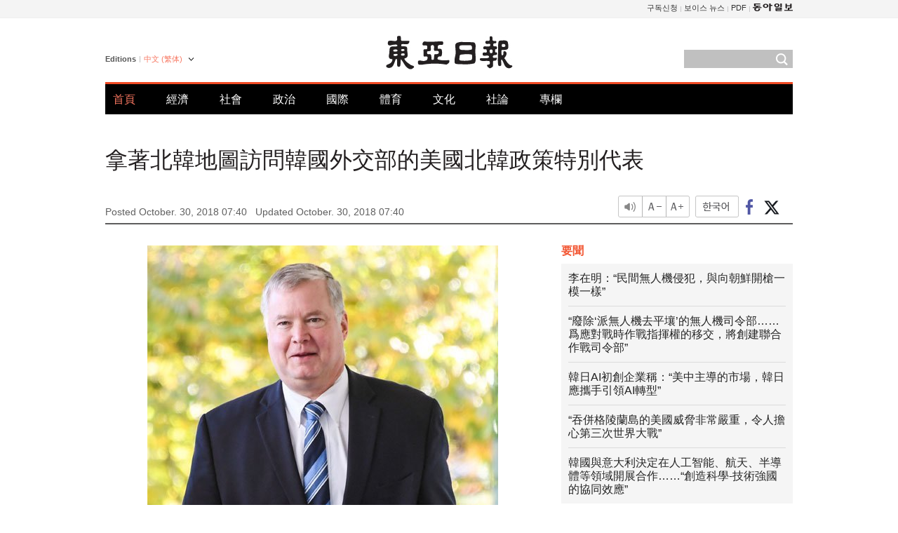

--- FILE ---
content_type: text/html; charset=UTF-8
request_url: https://www.donga.com/tw/article/all/20181030/1522402/1
body_size: 8646
content:
<!DOCTYPE html>
<html lang="zh-tw">
<head>
<title>拿著北韓地圖訪問韓國外交部的美國北韓政策特別代表 | 東亞日報</title>
<meta charset="utf-8" />

<meta name='description' content="美國國務院北韓政策特別代表斯蒂芬&bull;維根29日表示：&ldquo;我們（韓美兩國）共同擁有結束韓半島70年戰爭和敵對關系的目標，為此必須在北韓實現&lsquo;最終、完全得到驗證的無核化&rsquo;。&rdquo;    正在韓國訪問的比根在首爾&hellip;">
<meta name='writer' content='東亞日報'>
<link rel="image_src" href="https://dimg1.donga.com/ugc/CDB/BIG/Article/5b/d7/8c/6c/5bd78c6c0b8bd273824c.jpg" />
<meta http-equiv="X-UA-Compatible" content="IE=edge" />
<link rel="preload" href="https://image.donga.com/languages/chinese_tw_w/css/style.css?t=20250421" as="style" onload="this.onload=null;this.rel='stylesheet'">
<noscript><link rel='stylesheet' href='https://image.donga.com/languages/chinese_tw_w/css/style.css?t=20250421'></noscript>
<script type="text/javascript" src="https://image.donga.com/donga/js.v.1.0/jquery-latest.js"></script>
<script type="text/javascript" src="https://image.donga.com/donga/js.v.1.0/jquery-ui.js" defer></script>
<script type="text/javascript" src="https://image.donga.com/donga/js.v.1.0/jquery-cookie.js" defer></script>

<script type="text/javascript" src="https://image.donga.com/donga/js.v.1.0/GAbuilder.js?t=20240911"></script>
<script type="text/javascript">
gabuilder = new GAbuilder('GTM-PCVCHHT') ;
let pageviewObj = {
    'up_login_status' : 'N',
        'ep_contentdata_content_id' : '29.1522402' ,
        'ep_contentdata_content_title' : '拿著北韓地圖訪問韓國外交部的美國北韓政策特別代表' ,
        'ep_contentdata_delivered_date' : '2018-10-30 07:40:47' ,
        'ep_contentdata_content_category_1depth' : '國際' ,
        'ep_contentdata_content_category_2depth' : '-' ,
        'ep_contentdata_content_type' : '-' ,
        'ep_contentdata_content_tags' : '-' ,
        'ep_contentdata_author_name' : 'lightee(lightee),parky(parky)' ,
        'ep_contentdata_content_source' : '동아일보취재(tw)' ,
        'ep_contentdata_content_multimedia' : '-' ,
        'ep_contentdata_content_characters' : '486' ,
        'ep_contentdata_content_loginwall' : 'N' ,
        'ep_contentdata_content_series' : '-' ,
        'ep_contentdata_content_issue' : '-' ,
        'ep_contentdata_author_dept' : '-'
}
gabuilder.GAScreen(pageviewObj);
</script>
<script type="application/ld+json">
{
    "@context": "https://schema.org",
    "@type": "NewsArticle",
    "@id": "https://www.donga.com/tw/article/all/20181030/1522402/1#newsarticle",
    "headline": "拿著北韓地圖訪問韓國外交部的美國北韓政策特別代表",
    "description": "美國國務院北韓政策特別代表斯蒂芬•維根29日表示：“我們（韓美兩國）共同擁有結束韓半島70年戰爭和敵對關系的目標，為此必須在北韓實現‘最終、完全得到驗證的無核化’。”    正在韓國訪問的比根在首爾…",
    "inLanguage": "tw",
    "mainEntityOfPage": "https://www.donga.com/tw/article/all/20181030/1522402/1",
    "url": "https://www.donga.com/tw/article/all/20181030/1522402/1",
    "image": [
            {
            "@type": "ImageObject",
            "url": "http://dimg.donga.com/ugc/CDB/BIG/Article/5b/d7/8c/6c/5bd78c6c0b8bd273824c.jpg",
            "width": 500,
            "height": 1101
            }
    ],
    "datePublished": "2018-10-30T07:40:47+09:00",
    "dateModified": "2018-10-30T07:40:47+09:00",
    "author": [
        
    ],
    "publisher": {
        "@type": "Organization",
        "name": "東亞日報",
        "url": "https://www.donga.com", 
        "logo": {
            "@type": "ImageObject",
            "url": "https://image.donga.com/pc/2022/images/common/donga_icon.jpg",
            "width": 800,
            "height": 420
        }
        
    }
}
</script>
<script type="text/javascript" src="https://image.donga.com/donga/js.v.1.0/donga.js" defer></script>

<script type="text/javascript">
  window._taboola = window._taboola || [];
  _taboola.push({article:'auto'});
  !function (e, f, u, i) {
    if (!document.getElementById(i)){
      e.async = 1;
      e.src = u;
      e.id = i;
      f.parentNode.insertBefore(e, f);
    }
  }(document.createElement('script'),
  document.getElementsByTagName('script')[0],
  '//cdn.taboola.com/libtrc/dongacom-chinese/loader.js',
  'tb_loader_script');
  if(window.performance && typeof window.performance.mark == 'function')
    {window.performance.mark('tbl_ic');}
</script>
<link rel="canonical" href="https://www.donga.com/tw/article/all/20181030/1522402/1" />
<link rel="alternate" hreflang="en" href="https://www.donga.com/en/article/all/20181030/1522399/1" />
<link rel="alternate" hreflang="ja" href="https://www.donga.com/jp/article/all/20181030/1522400/1" />
<link rel="alternate" hreflang="zh-Hans" href="https://www.donga.com/cn/article/all/20181030/1522401/1" />
<link rel="alternate" hreflang="zh-Hant" href="https://www.donga.com/tw/article/all/20181030/1522402/1" />

<meta name='robots' content='max-image-preview:standard'/>
<meta property="og:title" content="拿著北韓地圖訪問韓國外交部的美國北韓政策特別代表" />
<meta property="og:image" content="https://dimg1.donga.com/ugc/CDB/BIG/Article/5b/d7/8c/6c/5bd78c6c0b8bd273824c.jpg" />
<meta property="og:image:width" content="500" />
<meta property="og:image:height" content="1101" />
<meta property="og:type" content="article" />
<meta property="og:site_name" content="동아일보" />
<meta property="og:description" content="美國國務院北韓政策特別代表斯蒂芬•維根29日表示：“我們（韓美兩國）共同擁有結束韓半島70年戰爭和敵對關系的目標，為此必須在北韓實現‘最終、完全得到驗證的無核化’。”    正在韓國訪問的比根在首爾…" />
<meta property="og:pubdate" content="2018-10-30 07:40:47" />
<meta property='og:url' content='https://www.donga.com/tw/article/all/20181030/1522402/1'><meta name='twitter:url' content='https://www.donga.com/tw/article/all/20181030/1522402/1' />
<meta name="twitter:card" content="summary_large_image" />
<meta name="twitter:image:src" content="https://dimg1.donga.com/ugc/CDB/BIG/Article/5b/d7/8c/6c/5bd78c6c0b8bd273824c.jpg" />
<meta name="twitter:site" content="@dongamedia" />
<meta name="twitter:description" content="美國國務院北韓政策特別代表斯蒂芬•維根29日表示：“我們（韓美兩國）共同擁有結束韓半島70年戰爭和敵對關系的目標，為此必須在北韓實現‘最終、完全得到驗證的無核化’。”    正在韓國訪問的比根在首爾…" />
<meta name="twitter:title" content="拿著北韓地圖訪問韓國外交部的美國北韓政策特別代表" />
<meta itemprop="name" content="拿著北韓地圖訪問韓國外交部的美國北韓政策特別代表">
<meta itemprop="description" content="美國國務院北韓政策特別代表斯蒂芬•維根29日表示：“我們（韓美兩國）共同擁有結束韓半島70年戰爭和敵對關系的目標，為此必須在北韓實現‘最終、完全得到驗證的無核化’。”    正在韓國訪問的比根在首爾…">
<meta itemprop="image" content="https://dimg1.donga.com/ugc/CDB/BIG/Article/5b/d7/8c/6c/5bd78c6c0b8bd273824c.jpg">

        <!-- dable meta tag -->
        <!-- 아이템 ID (필수): 아이템을 식별하기 위해 사용하시는 유일한 키를 입력해 주셔야 하며, 문자 혹은 숫자를 입력하실 수
        있으며, 동일한 아이템의 경우, PC와 모바일에서 동일한 아이템 ID 값을 가져야 합니다. -->
        <meta content="1522402" property="dable:item_id">

        <!-- 아이템 작성자(기자명) (필수) -->
        <meta content="李正恩記者、常駐紐約記者 朴勇" property="dable:author">

        <!-- 아이템 카테고리 -->
        <meta content="國際" property="article:section"> <!-- 메인 카테고리 (필수) -->

        <!-- 아이템 작성일(ISO 8601) (필수) -->
        <meta content="2018-10-30T07:40:47+09:00" property="article:published_time"> <!-- 예(한국시간 오후 1:20) -->
<script async src="https://securepubads.g.doubleclick.net/tag/js/gpt.js"></script>
<script>
window.googletag = window.googletag || {cmd: []};
googletag.cmd.push(function() {
googletag.defineSlot('/106061858/web_foreign/pc_article_wide', [[970, 90], [970, 250], [728, 90]], 'div-gpt-ad-1685434889869-0').addService(googletag.pubads());
googletag.defineSlot('/106061858/web_foreign/pc_article_box', [[300, 250], [300, 600]], 'div-gpt-ad-1685434863813-0').addService(googletag.pubads());
googletag.pubads().enableSingleRequest();
googletag.pubads().collapseEmptyDivs();
googletag.enableServices();
});
</script>
</head>
<body>

<!-- Google Tag Manager (noscript) -->
<noscript><iframe src='https://www.googletagmanager.com/ns.html?id=GTM-PCVCHHT' height='0' width='0' style='display:none;visibility:hidden'></iframe></noscript>
<!-- End Google Tag Manager (noscript) -->
    <div id="skip_navigation">
        <a href="#contents">Go to contents</a>
    </div>
    <div id="wrap">
        <div id='tnb'>
    <div id='tnb_980'>
        <ul class='gnbLeft'>
            
        </ul>
        <ul class='right'>
            <li><a href='http://readers.donga.com/' target='_blank' alt='READERS' title='READERS'>구독신청</a></li><li><a href='https://voice.donga.com' target='_blank' alt='VOICE' title='VOICE'>보이스 뉴스</a></li><li><a href='https://www.donga.com/news/Pdf' target='_blank' alt='PDF' title='PDF'>PDF</a></li><li class='last'><a href='https://www.donga.com'><img src='https://image.donga.com/pc/2022/images/common/btn_donga.png'></a></li>
        </ul>
    </div>
</div>
        <div id="top">
            <h2 class='logo'><a href='https://www.donga.com/tw'><img src='https://image.donga.com/languages/chinese_tw_w/img/logo.png' alt='THE DONG-A ILBO Logo' /></a></h2>
            <div class="lang_version">
                <h2>Editions</h2>
                <div class="select_lang">
                    <a href="http://www.donga.com/tw" lang="zh-tw" class="change_lang">中文 (繁体)</a>
                    <ul>
                        <li><a href="http://www.donga.com" lang="ko">한국어</a></li>
                        <li><a href="http://www.donga.com/en" lang="en">English</a></li>
                        <li><a href="http://www.donga.com/jp" lang="ja">日本語</a></li>
                        <li><a href="http://www.donga.com/cn" lang="zh-cn">中文 (簡体)</a></li>

                    </ul>
                </div>
            </div>
            <script type="text/javascript">
            $(document).ready(function() {
                $('div.select_lang').on('mouseenter focusin', function() {
                    $(this).addClass('on');
                }).on('mouseleave focusout', function() {
                    $(this).removeClass('on');
                })
            });
            </script>
            <ul id="gnb">
                <li class='on'><a href="https://www.donga.com/tw">首頁</a></li>
                <li ><a href="https://www.donga.com/tw/List?c=02">經濟</a></li>
                <li ><a href="https://www.donga.com/tw/List?c=04">社會</a></li>
                <li ><a href="https://www.donga.com/tw/List?c=01">政治</a></li>
                <li ><a href="https://www.donga.com/tw/List?c=03">國際</a></li>
                <li ><a href="https://www.donga.com/tw/List?c=06">體育</a></li>
                <li ><a href="https://www.donga.com/tw/List?c=08">文化</a></li>
                <li ><a href="https://www.donga.com/tw/List?c=0501">社論</a></li>
                <li ><a href="https://www.donga.com/tw/List?c=0502">專欄</a></li>
            </ul>
            <div class="search">
                <form action="https://www.donga.com/tw/Search">
                    <input type="text" name="query" id="query" />
                    <input type="image" src="https://image.donga.com/languages/chinese_tw_w/img/icon_search.png" alt="Search" />
                </form>
            </div>
        </div>        <div id="contents">
            <script type="text/javascript" src="https://image.donga.com/donga/js.v.1.0/snsShare.js"></script>
                
        <script>
        window.snsShare = new snsShare( {  kakaotalkKey : '74003f1ebb803306a161656f4cfe34c4' ,  url : 'https://www.donga.com/tw/article/all/20181030/1522402/1'  } ) ;
    
        $(document).on('click',".snsPanel a[data-sns-type], .snsPanel button[data-sns-type]",function (e) {
            e.preventDefault();
            var snsType = $(this).data('sns-type');
            var snsPanel = $(this).parents('.snsPanel') ;
            var customUrl = snsPanel.data('sns-url');            
            var customTitle = snsPanel.data('sns-title');            
            var customDesc = snsPanel.data('sns-desc');            
            var customImageUrl = snsPanel.data('sns-imgurl');            
    
            
            
    
            switch (snsType) {
                case 'facebook':
                    snsShare.facebook( { 
                        url : customUrl,
                        utmQueryString : 'utm_source=facebook&utm_medium=share&utm_campaign=article_share_fb'
                    } );
                    break;
                case 'twitter':
                    snsShare.twitter( { 
                        url : customUrl,
                        title : customTitle,
                        desc : customDesc,
                        utmQueryString : 'utm_source=twitter&utm_medium=share&utm_campaign=article_share_tw'
                    } );
                    break;
                case 'kakaotalk':
                    snsShare.kakaotalk( { 
                        url : customUrl,
                        title : customTitle,
                        desc : customDesc,
                        imageUrl : customImageUrl,
                        utmQueryString : 'utm_source=kakao&utm_medium=share&utm_campaign=article_share_kt'
                    } );
                    break;
                case 'naverband':
                    snsShare.naverband( { 
                        url : customUrl,
                        title : customTitle,
                        desc : customDesc,
                        utmQueryString : 'utm_source=naver&utm_medium=share&utm_campaign=article_share_bd'
                    } );
                    break;
                case 'naverline':
                    snsShare.naverline( { 
                        url : customUrl,
                        title : customTitle,
                        desc : customDesc,
                        utmQueryString : 'utm_source=naver&utm_medium=share&utm_campaign=article_share_nl'
                    } );
                    break;
                case 'copyurl':
                    snsShare.copyurl( $(this) );
                    break;
                case 'email':
                    snsShare.email( {
                        gid : ''  ,
                        date : ''  ,
                        product : ''
                    } );
                    break;
                default:
                    return;
            }     
        });
        </script>
            <div id="title_layer">
                <div id="title_layer_980">
                    <h3>拿著北韓地圖訪問韓國外交部的美國北韓政策特別代表</h3>
                    <div class="etc">
                        <ul class="control">
                            <li class="sound"><a href="javascript:void(0);"><span>listen</span></a></li>
                            <li class="size_down"><a href="javascript:void(0);" onClick="javascript:fontSize--;changeFontSize();return false;"><span>Font size down</span></a></li>
                            <li><a href="javascript:void(0);" onClick="javascript:fontSize++;changeFontSize();return false;"><span>Font size up</span></a></li>
                        </ul>
                        <a href='https://www.donga.com/tw/article/all/20181030/1522402/1?m=kor' class='ko'><span>한국어</span></a>
                        <ul class="social snsPanel">
                            <li><a href="javascript:void(0);" data-sns-type="facebook"><span>Share this article on Facebook</span></a></li>
                            <li><a href="javascript:void(0);" data-sns-type="twitter"><span>Share this article on Twitter</span></a></li>
                        </ul>
                    </div>
                </div>
            </div>
            <script type="text/javascript">
            $(window).scroll(function() {
                var position = $(window).scrollTop();
                if(position > 300){
                    $('#title_layer').addClass('on');
                } else {
                    $('#title_layer').removeClass('on');
                }
            });
            </script>
            <div id="view_title">
                <div style='width:980px;text-align:center;margin: 0px 0 20px 0;'><!-- /106061858/web_foreign/pc_article_wide -->
<div id='div-gpt-ad-1685434889869-0' style='min-width: 728px; min-height: 90px;'>
  <script>
    googletag.cmd.push(function() { googletag.display('div-gpt-ad-1685434889869-0'); });
  </script> 
</div></div>
                <h1>拿著北韓地圖訪問韓國外交部的美國北韓政策特別代表</h1>
                <p class="date">Posted October. 30, 2018 07:40&nbsp;&nbsp;&nbsp;</p>
                <p class='date'>Updated October. 30, 2018 07:40</p>
                <div class="etc">
                    <ul class="control">
                        <li class="sound"><a href="javascript:void(0);"><span>listen</span></a></li>
                        <li class="size_down"><a href="javascript:void(0);" onClick="javascript:fontSize--;changeFontSize();return false;"><span>Font size down</span></a></li>
                        <li><a href="javascript:void(0);" onClick="javascript:fontSize++;changeFontSize();return false;"><span>Font size up</span></a></li>
                    </ul>
                    <a href='https://www.donga.com/tw/article/all/20181030/1522402/1?m=kor' class='ko'><span>한국어</span></a>
                    <ul class="social snsPanel">
                        <li><a href="javascript:void(0);" data-sns-type="facebook"><span>Share this article on Facebook</span></a></li>
                        <li><a href="javascript:void(0);" data-sns-type="twitter"><span>Share this article on Twitter</span></a></li>
                    </ul>
                </div>
            </div>
            <script>
var fontSize = 2 ;
function callCSset(key, val)
{
    var targetUrl = "/HUB/common/cs.php?s="+key+"&u="+val ;
    $.ajax( {
        type: "GET",
        url: targetUrl,
        dataType: "html",
        success: function (result) {
        }
    });
}
function changeFontSize ()
{
    if ( fontSize == 0 )
    {
        alert ('The minimum font size.') ;
        fontSize = 1 ;
        return false;
    }
    else if ( fontSize == 5 )
    {
        alert ('The maximum font size.') ;
        fontSize = 4 ;
        return false;
    }

    if ( fontSize == 1 )
    {
        $('#article_text').css({'font-size':'14px'});
    }
    else if ( fontSize == 3 )
    {
        $('#article_text').css({'font-size':'20px'});
    }
    else if ( fontSize == 4 )
    {
        $('#article_text').css({'font-size':'24px'});
    }
    else
    {
        $('#article_text').css({'font-size':'16px'});
    }

    callCSset('pfs', fontSize) ;
    return false;
}

$(document).ready( function() {
    changeFontSize() ;
} ) ;

</script>            <div id="view_contents">
                <div class="news_view" id="article_text" itemprop='articleBody'>
                    <div class='photo_center'><img src='https://dimg.donga.com/ugc/CDB/BIG/Article/5b/d7/8c/6c/5bd78c6c0b8bd273824c.jpg' alt=''></div><br>    美國國務院北韓政策特別代表斯蒂芬•維根29日表示：“我們（韓美兩國）共同擁有結束韓半島70年戰爭和敵對關系的目標，為此必須在北韓實現‘最終、完全得到驗證的無核化’。”<br><br>    正在韓國訪問的比根在首爾外交部大樓會見北韓核問題談判韓方首席代表、韓半島和平交涉本部長李道勛時表示：“實現兩國總統共同致力的這壹目標，我非常有信心。”比根當天帶著印有詳細地名的北韓地圖和厚厚的文件，來到韓國外交部。外交部內外有觀察人士認為：“這可能是要正式討論具體核查北韓核設施和相應措施的內容吧?”<br><br>    比根此前還拜訪了韓國外交部長官康京和。他將在首爾停留到30日，並會見統壹部長官趙明均、青瓦臺國家安保室負責人等。<br><br>    在韓美持續協商的情況下，北韓-美國之間的無核化工作被推遲，隨後美國總統特朗普再次明確表示，不會在時間問題上與北韓較勁。<br><br>    特朗普當地時間27日在美國伊利諾伊州舉行的選舉遊說中說：“即使（與北韓的協商）要花很長時間，也沒關系。我和我的人說，只要沒有核試驗，即使需要很長時間也無所謂。”他樂觀地對選民們表示：“（同北韓的）關系非常好。我們很高興，他們也很高興。”<br><br><br>李正恩記者、常駐紐約記者 朴勇 lightee@donga.com ·  parky@donga.com
                </div>
                <div class='more_view'><h3><img src='https://image.donga.com/languages/chinese_tw_w/img/most_view.png' alt='DongA.com' /> <span>熱門新聞</span></h3><ul><li><a href='https://www.donga.com/news/Entertainment/article/all/20260121/133204653/1'><span class='image'><img src='https://dimg.donga.com/c/138/175/90/1/wps/NEWS/IMAGE/2026/01/21/133204654.1.jpg' alt='' /></span><span class='title'>이동국 세 딸 일본 미녀 변신…“행복했던 삿포로 여행”</span><span class='dummy'></span></a></li><li><a href='https://www.donga.com/news/It/article/all/20260121/133201319/2'><span class='image'><img src='https://dimg.donga.com/c/138/175/90/1/wps/NEWS/IMAGE/2026/01/21/133200880.3.jpg' alt='' /></span><span class='title'>몸에 좋다던데…부자들이 피하는 ‘건강식’ 5가지</span><span class='dummy'></span></a></li><li><a href='https://www.donga.com/news/Inter/article/all/20260120/133192966/1'><span class='image'><img src='https://dimg.donga.com/c/138/175/90/1/wps/NEWS/IMAGE/2026/01/20/133193287.1.jpg' alt='' /></span><span class='title'>트럼프의 그린란드 병합 의지, ‘이 사람’이 불씨 지폈다[지금, 이 사람]</span><span class='dummy'></span></a></li><li><a href='https://www.donga.com/news/Politics/article/all/20260121/133198419/2'><span class='image'><img src='https://dimg.donga.com/c/138/175/90/1/wps/NEWS/IMAGE/2026/01/19/133189210.1.jpg' alt='' /></span><span class='title'>취임 1년도 안돼 ‘명청 프레임’… 불쾌한 李, 정청래 면전서 경고</span><span class='dummy'></span></a></li></ul></div>
            </div>
<div><audio id="audioPlayer"></audio></div>
<script>
    let mp3url = "1522402_1_20181030074047_20181030074047.mp3" ;

    $(document).on('click', '.control .sound', function() {
        var soundObj = $(this);
        var audioPlayer = $('#audioPlayer')[0];

        // data-on이 "on"이 아닐 때
        if (soundObj.attr('data-on') !== 'on') {
            soundObj.attr('data-on', 'on').addClass('on');

            // 만약 기존에 재생 중이었으나 일시정지 상태라면 이어서 재생
            if (audioPlayer.src && audioPlayer.paused && audioPlayer.currentTime > 0) {
                audioPlayer.play();
                soundObj.attr('data-on', 'on');
                return;
            }

            if (mp3url == "") {
                console.error("MP3 URL이 존재하지 않습니다.");
                return;
            }

            // 로딩음 및 본문 콘텐츠 audio 객체 생성
            var loadingAudio = new Audio("https://speak.donga.com/staticvoice/000000003_1_20250117133114_20250117133114.mp3");
            var contentAudio = new Audio("https://speak.donga.com/big/" + mp3url);
            var loadingInterval;

            // 로딩음 반복 재생 함수 (10초 간격)
            function playLoadingRepeatedly() {
                if (contentAudio.readyState < 4) { 
                    loadingAudio.currentTime = 0;
                    loadingAudio.play();
                    loadingInterval = setTimeout(playLoadingRepeatedly, 10000);
                }
            }
            // 로딩음 반복 시작
            playLoadingRepeatedly();

            // 본문 audio가 준비되면 로딩음 중지 후 본문 audio 재생
            contentAudio.addEventListener('canplaythrough', function onContentReady() {
                clearTimeout(loadingInterval);
                loadingAudio.pause();
                loadingAudio.currentTime = 0;
                audioPlayer.src = contentAudio.src;
                audioPlayer.play();

                let eventObj = {};
                eventObj = {
                    event_name : 'click_content_event',
                    ep_button_name : '듣기',
                    ep_button_area : 'BIG',
                    ep_button_category : '기사뷰'
                }
                gabuilder.GAEventOBJ(eventObj) ;

                contentAudio.removeEventListener('canplaythrough', onContentReady);
            });
            
            // 본문 audio 다운로드 시작
            contentAudio.load();

            // data-on 속성을 "on"으로 설정
            soundObj.attr('data-on', 'on');
        } else {
            // data-on이 "on"인 경우, 진행 중인 음성이 있다면 정지
            audioPlayer.pause();
            soundObj.attr('data-on', 'off').removeClass('on');
        }
    });
</script>
<div id='common_right'><div class='headline_news'><h3>要聞</h3><ul><li><a href='https://www.donga.com/tw/article/all/20260121/6068392/1'>李在明：“民間無人機侵犯，與向朝鮮開槍一模一樣”</a></li><li><a href='https://www.donga.com/tw/article/all/20260121/6068407/1'>“廢除‘派無人機去平壤’的無人機司令部……爲應對戰時作戰指揮權的移交，將創建聯合作戰司令部”</a></li><li><a href='https://www.donga.com/tw/article/all/20260121/6068425/1'>韓日AI初創企業稱：“美中主導的市場，韓日應攜手引領AI轉型”</a></li><li><a href='https://www.donga.com/tw/article/all/20260121/6068461/1'>“吞併格陵蘭島的美國威脅非常嚴重，令人擔心第三次世界大戰”</a></li><li><a href='https://www.donga.com/tw/article/all/20260120/6066556/1'>韓國與意大利決定在人工智能、航天、半導體等領域開展合作……“創造科學-技術強國的協同效應”</a></li></ul></div><div class='photo_news'><a href='https://www.donga.com/tw/article/all/20260121/6068380/1'><img src='https://dimg.donga.com/carriage/CHINESE/images/lang_chinese_tw_mainphotonews/697019662359d273823e.jpg' alt='EXO攜新專輯回歸 展現強勢舞台魅力' /><span class='dummy'></span><span class='text'>EXO攜新專輯回歸 展現強勢舞台魅力</span></a></div><div class='opinion_news'><h3>論壇</h3><ul><li><span class='cate'><a href='https://www.donga.com/tw/article/all/20260121/6068356/1'>社論</a></span><span class='title'><a href='https://www.donga.com/tw/article/all/20260121/6068356/1'>李在明稱：“輿論壓倒性認爲需要核電”…能源政策混亂該結束了</a></span></li><li><span class='cate'><a href='https://www.donga.com/tw/article/all/20260121/6068368/1'>專欄</a></span><span class='title'><a href='https://www.donga.com/tw/article/all/20260121/6068368/1'>爲什麼特朗普剩餘3年任期更令人緊張</a></span></li></ul></div><!-- /106061858/web_foreign/pc_article_box -->
<div id='div-gpt-ad-1685434863813-0' style='min-width: 300px; min-height: 250px;'>
  <script>
    googletag.cmd.push(function() { googletag.display('div-gpt-ad-1685434863813-0'); });
  </script>
</div></div><div id="taboola-below-article-thumbnails"></div>
<script type="text/javascript">
  window._taboola = window._taboola || [];
  _taboola.push({
    mode: 'alternating-thumbnails-textunder-a',
    container: 'taboola-below-article-thumbnails',
    placement: 'Below Article Thumbnails',
    target_type: 'mix'
  });
</script>        </div>
        
        
        
        <div id="footer_menu">
            <div id="footer_menu_980">
                <ul id="fnb">
                    <li><a href="https://www.donga.com/tw">首頁</a></li>
                    <li><a href="https://www.donga.com/tw/List?c=02">經濟</a></li>
                    <li><a href="https://www.donga.com/tw/List?c=04">社會</a></li>
                    <li><a href="https://www.donga.com/tw/List?c=01">政治</a></li>
                    <li><a href="https://www.donga.com/tw/List?c=03">國際</a></li>
                    <li><a href="https://www.donga.com/tw/List?c=06">體育</a></li>
                    <li><a href="https://www.donga.com/tw/List?c=08">文化</a></li>
                    <li><a href="https://www.donga.com/tw/List?c=0501">社論</a></li>
                    <li><a href="https://www.donga.com/tw/List?c=0502">專欄</a></li>
                </ul>
                <ul id="snb">
                    <li><a href="https://www.facebook.com/dongamedia" target='_blank'><img src="https://image.donga.com/languages/english_w/img/icon_fnb_social_01.png" alt="facebook" /></a></li>
                    <li><a href="https://twitter.com/dongamedia" target='_blank'><img src="https://image.donga.com/languages/english_w/img/icon_fnb_social_02.png" alt="twitter" /></a></li>
                    <li><a href="https://www.donga.com/tw/Docs"><img src="https://image.donga.com/languages/english_w/img/icon_fnb_social_03.png" alt="dong-a"/> About Dong-A Ilbo</a></li>
                </ul>
            </div>
        </div>
        <div id="footer">
            <address><a href="https://secure.donga.com/membership/policy/service.php" target='_blank'>Terms of Service</a> &nbsp;|&nbsp; <a href="https://secure.donga.com/membership/policy/privacy.php" target='_blank'><b>Privacy Policy</b></a> &nbsp;|&nbsp; Copyright by <strong>dongA.com</strong> All rights reserved.</address>
        </div>
    </div>

    <script type="text/javascript">
    window._taboola = window._taboola || [];
    _taboola.push({flush: true});
</script>            
    
</body>
</html><script>var _GCD = '5'; var _ACEKISA = 'K';</script><script src='https://dimg.donga.com/acecounter/acecounter_V70.20130719.js'></script><script>_PL('chinese.donga.com/BIG/3/all/20181030/1522402/1');</script>

--- FILE ---
content_type: text/html; charset=utf-8
request_url: https://www.google.com/recaptcha/api2/aframe
body_size: 268
content:
<!DOCTYPE HTML><html><head><meta http-equiv="content-type" content="text/html; charset=UTF-8"></head><body><script nonce="27jbN1G5xV5sCNmv81FWhw">/** Anti-fraud and anti-abuse applications only. See google.com/recaptcha */ try{var clients={'sodar':'https://pagead2.googlesyndication.com/pagead/sodar?'};window.addEventListener("message",function(a){try{if(a.source===window.parent){var b=JSON.parse(a.data);var c=clients[b['id']];if(c){var d=document.createElement('img');d.src=c+b['params']+'&rc='+(localStorage.getItem("rc::a")?sessionStorage.getItem("rc::b"):"");window.document.body.appendChild(d);sessionStorage.setItem("rc::e",parseInt(sessionStorage.getItem("rc::e")||0)+1);localStorage.setItem("rc::h",'1769016171499');}}}catch(b){}});window.parent.postMessage("_grecaptcha_ready", "*");}catch(b){}</script></body></html>

--- FILE ---
content_type: application/javascript; charset=utf-8
request_url: https://fundingchoicesmessages.google.com/f/AGSKWxVw_3l-VO9dWH7nBD7bsmh9apIo_8Yj1rZC35ZQawC6FgLM0CuJes5eJUXO-Q1HCxicAUReseFd3NZU5vEWqfHVcqiFadTRfLEU14efIV8G9CIAjkip05P4auznKxKzoYl0l9dCqueKx4_znPh40hMdqXnrlFlmVnIcqQXITuZZE4oDAlPKa21tfidS/_/ad2gather./mstextad?.link/ads//adscript1./adbuddy.
body_size: -1292
content:
window['c7bdde5c-7b67-472d-877e-87b151d61fc5'] = true;